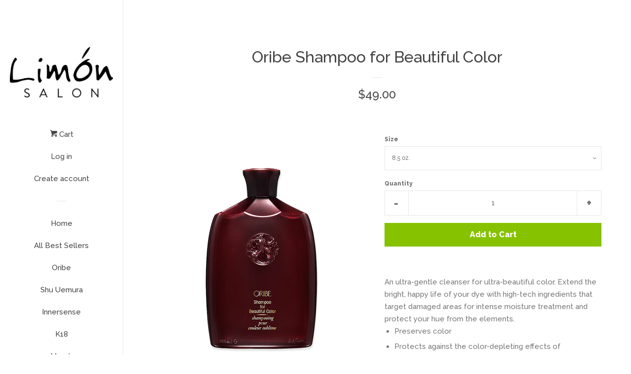

--- FILE ---
content_type: text/html; charset=utf-8
request_url: https://limonsalonshop.com/products/shampoo-for-beautiful-color
body_size: 16010
content:
<!doctype html>
<!--[if lt IE 7]><html class="no-js lt-ie9 lt-ie8 lt-ie7" lang="en"> <![endif]-->
<!--[if IE 7]><html class="no-js lt-ie9 lt-ie8" lang="en"> <![endif]-->
<!--[if IE 8]><html class="no-js lt-ie9" lang="en"> <![endif]-->
<!--[if IE 9 ]><html class="ie9 no-js"> <![endif]-->
<!--[if (gt IE 9)|!(IE)]><!--> <html class="no-js"> <!--<![endif]-->
<head>
<meta name="google-site-verification" content="tnUdTvA1R_NJMCcNOdgdxB0X_lE9ac6uL-y8gT2mf8o" />
  <!-- Basic page needs ================================================== -->
  <meta charset="utf-8">
  <meta http-equiv="X-UA-Compatible" content="IE=edge,chrome=1">

  

  <!-- Title and description ================================================== -->
  <title>
  Oribe Shampoo for Beautiful Color &ndash; Limón Salon 
  </title>

  
  <meta name="description" content="An ultra-gentle cleanser for ultra-beautiful color. Extend the bright, happy life of your dye with high-tech ingredients that target damaged areas for intense moisture treatment and protect your hue from the elements. Preserves color Protects against the color-depleting effects of environmental pollutants and the sun G">
  

  <!-- Social meta ================================================== -->
  
<meta property="og:site_name" content="Limón Salon ">

  <!-- Product  -->
  <meta property="og:type" content="product">
  <meta property="og:title" content="Oribe Shampoo for Beautiful Color">
  <meta property="og:description" content="An ultra-gentle cleanser for ultra-beautiful color. Extend the bright, happy life of your dye with high-tech ingredients that target damaged areas for intense moisture treatment and protect your hue from the elements.

Preserves color
Protects against the color-depleting effects of environmental pollutants and the sun
Gentle cleanser
Fortifies over-processed and chemically-treated hair





">
  
    <meta property="og:image" content="http://limonsalonshop.com/cdn/shop/products/shampoo_for_beat_color_3_copy_grande.png?v=1586395903">
    <meta property="og:image:secure_url" content="https://limonsalonshop.com/cdn/shop/products/shampoo_for_beat_color_3_copy_grande.png?v=1586395903">
  
    <meta property="og:image" content="http://limonsalonshop.com/cdn/shop/products/0055_beautiful-color-shampoo-liter_1_grande.png?v=1586395918">
    <meta property="og:image:secure_url" content="https://limonsalonshop.com/cdn/shop/products/0055_beautiful-color-shampoo-liter_1_grande.png?v=1586395918">
  
  <meta property="og:price:amount" content="49.00">
  <meta property="og:price:currency" content="USD">



  <meta property="og:url" content="https://limonsalonshop.com/products/shampoo-for-beautiful-color">






  <meta name="twitter:card" content="summary">



  <meta name="twitter:title" content="Oribe Shampoo for Beautiful Color">
  <meta name="twitter:description" content="An ultra-gentle cleanser for ultra-beautiful color. Extend the bright, happy life of your dye with high-tech ingredients that target damaged areas for intense moisture treatment and protect your hue f">



  <!-- Helpers ================================================== -->
  <link rel="canonical" href="https://limonsalonshop.com/products/shampoo-for-beautiful-color">
  <meta name="viewport" content="width=device-width, initial-scale=1, shrink-to-fit=no">

  
    <!-- Ajaxify Cart Plugin ================================================== -->
    <link href="//limonsalonshop.com/cdn/shop/t/2/assets/ajaxify.scss.css?v=119940873034851235861486863139" rel="stylesheet" type="text/css" media="all" />
  

  <!-- CSS ================================================== -->
  <link href="//limonsalonshop.com/cdn/shop/t/2/assets/timber.scss.css?v=84540788305425144441699652596" rel="stylesheet" type="text/css" media="all" />
  
  
  
  <link href="//fonts.googleapis.com/css?family=Raleway:500,800" rel="stylesheet" type="text/css" media="all" />


  




  <script>
    window.theme = window.theme || {};

    var theme = {
      cartType: 'drawer',
      moneyFormat: "${{amount}}",
      currentTemplate: 'product',
      variables: {
        mediaQuerySmall: 'screen and (max-width: 480px)',
        bpSmall: false
      }
    }
  </script>

  <!-- Header hook for plugins ================================================== -->
  <script>window.performance && window.performance.mark && window.performance.mark('shopify.content_for_header.start');</script><meta name="google-site-verification" content="tnUdTvA1R_NJMCcNOdgdxB0X_lE9ac6uL-y8gT2mf8o">
<meta name="facebook-domain-verification" content="ni7di83zg1eilvoh4j8tu3xzz0g8lq">
<meta id="shopify-digital-wallet" name="shopify-digital-wallet" content="/17759233/digital_wallets/dialog">
<meta name="shopify-checkout-api-token" content="a7b236e94e0879c9bad99d9c7e2176a2">
<link rel="alternate" type="application/json+oembed" href="https://limonsalonshop.com/products/shampoo-for-beautiful-color.oembed">
<script async="async" src="/checkouts/internal/preloads.js?locale=en-US"></script>
<link rel="preconnect" href="https://shop.app" crossorigin="anonymous">
<script async="async" src="https://shop.app/checkouts/internal/preloads.js?locale=en-US&shop_id=17759233" crossorigin="anonymous"></script>
<script id="apple-pay-shop-capabilities" type="application/json">{"shopId":17759233,"countryCode":"US","currencyCode":"USD","merchantCapabilities":["supports3DS"],"merchantId":"gid:\/\/shopify\/Shop\/17759233","merchantName":"Limón Salon ","requiredBillingContactFields":["postalAddress","email"],"requiredShippingContactFields":["postalAddress","email"],"shippingType":"shipping","supportedNetworks":["visa","masterCard","amex","discover","elo","jcb"],"total":{"type":"pending","label":"Limón Salon ","amount":"1.00"},"shopifyPaymentsEnabled":true,"supportsSubscriptions":true}</script>
<script id="shopify-features" type="application/json">{"accessToken":"a7b236e94e0879c9bad99d9c7e2176a2","betas":["rich-media-storefront-analytics"],"domain":"limonsalonshop.com","predictiveSearch":true,"shopId":17759233,"locale":"en"}</script>
<script>var Shopify = Shopify || {};
Shopify.shop = "limon-salon.myshopify.com";
Shopify.locale = "en";
Shopify.currency = {"active":"USD","rate":"1.0"};
Shopify.country = "US";
Shopify.theme = {"name":"pop","id":177158024,"schema_name":"Pop","schema_version":"3.0.2","theme_store_id":719,"role":"main"};
Shopify.theme.handle = "null";
Shopify.theme.style = {"id":null,"handle":null};
Shopify.cdnHost = "limonsalonshop.com/cdn";
Shopify.routes = Shopify.routes || {};
Shopify.routes.root = "/";</script>
<script type="module">!function(o){(o.Shopify=o.Shopify||{}).modules=!0}(window);</script>
<script>!function(o){function n(){var o=[];function n(){o.push(Array.prototype.slice.apply(arguments))}return n.q=o,n}var t=o.Shopify=o.Shopify||{};t.loadFeatures=n(),t.autoloadFeatures=n()}(window);</script>
<script>
  window.ShopifyPay = window.ShopifyPay || {};
  window.ShopifyPay.apiHost = "shop.app\/pay";
  window.ShopifyPay.redirectState = null;
</script>
<script id="shop-js-analytics" type="application/json">{"pageType":"product"}</script>
<script defer="defer" async type="module" src="//limonsalonshop.com/cdn/shopifycloud/shop-js/modules/v2/client.init-shop-cart-sync_BT-GjEfc.en.esm.js"></script>
<script defer="defer" async type="module" src="//limonsalonshop.com/cdn/shopifycloud/shop-js/modules/v2/chunk.common_D58fp_Oc.esm.js"></script>
<script defer="defer" async type="module" src="//limonsalonshop.com/cdn/shopifycloud/shop-js/modules/v2/chunk.modal_xMitdFEc.esm.js"></script>
<script type="module">
  await import("//limonsalonshop.com/cdn/shopifycloud/shop-js/modules/v2/client.init-shop-cart-sync_BT-GjEfc.en.esm.js");
await import("//limonsalonshop.com/cdn/shopifycloud/shop-js/modules/v2/chunk.common_D58fp_Oc.esm.js");
await import("//limonsalonshop.com/cdn/shopifycloud/shop-js/modules/v2/chunk.modal_xMitdFEc.esm.js");

  window.Shopify.SignInWithShop?.initShopCartSync?.({"fedCMEnabled":true,"windoidEnabled":true});

</script>
<script>
  window.Shopify = window.Shopify || {};
  if (!window.Shopify.featureAssets) window.Shopify.featureAssets = {};
  window.Shopify.featureAssets['shop-js'] = {"shop-cart-sync":["modules/v2/client.shop-cart-sync_DZOKe7Ll.en.esm.js","modules/v2/chunk.common_D58fp_Oc.esm.js","modules/v2/chunk.modal_xMitdFEc.esm.js"],"init-fed-cm":["modules/v2/client.init-fed-cm_B6oLuCjv.en.esm.js","modules/v2/chunk.common_D58fp_Oc.esm.js","modules/v2/chunk.modal_xMitdFEc.esm.js"],"shop-cash-offers":["modules/v2/client.shop-cash-offers_D2sdYoxE.en.esm.js","modules/v2/chunk.common_D58fp_Oc.esm.js","modules/v2/chunk.modal_xMitdFEc.esm.js"],"shop-login-button":["modules/v2/client.shop-login-button_QeVjl5Y3.en.esm.js","modules/v2/chunk.common_D58fp_Oc.esm.js","modules/v2/chunk.modal_xMitdFEc.esm.js"],"pay-button":["modules/v2/client.pay-button_DXTOsIq6.en.esm.js","modules/v2/chunk.common_D58fp_Oc.esm.js","modules/v2/chunk.modal_xMitdFEc.esm.js"],"shop-button":["modules/v2/client.shop-button_DQZHx9pm.en.esm.js","modules/v2/chunk.common_D58fp_Oc.esm.js","modules/v2/chunk.modal_xMitdFEc.esm.js"],"avatar":["modules/v2/client.avatar_BTnouDA3.en.esm.js"],"init-windoid":["modules/v2/client.init-windoid_CR1B-cfM.en.esm.js","modules/v2/chunk.common_D58fp_Oc.esm.js","modules/v2/chunk.modal_xMitdFEc.esm.js"],"init-shop-for-new-customer-accounts":["modules/v2/client.init-shop-for-new-customer-accounts_C_vY_xzh.en.esm.js","modules/v2/client.shop-login-button_QeVjl5Y3.en.esm.js","modules/v2/chunk.common_D58fp_Oc.esm.js","modules/v2/chunk.modal_xMitdFEc.esm.js"],"init-shop-email-lookup-coordinator":["modules/v2/client.init-shop-email-lookup-coordinator_BI7n9ZSv.en.esm.js","modules/v2/chunk.common_D58fp_Oc.esm.js","modules/v2/chunk.modal_xMitdFEc.esm.js"],"init-shop-cart-sync":["modules/v2/client.init-shop-cart-sync_BT-GjEfc.en.esm.js","modules/v2/chunk.common_D58fp_Oc.esm.js","modules/v2/chunk.modal_xMitdFEc.esm.js"],"shop-toast-manager":["modules/v2/client.shop-toast-manager_DiYdP3xc.en.esm.js","modules/v2/chunk.common_D58fp_Oc.esm.js","modules/v2/chunk.modal_xMitdFEc.esm.js"],"init-customer-accounts":["modules/v2/client.init-customer-accounts_D9ZNqS-Q.en.esm.js","modules/v2/client.shop-login-button_QeVjl5Y3.en.esm.js","modules/v2/chunk.common_D58fp_Oc.esm.js","modules/v2/chunk.modal_xMitdFEc.esm.js"],"init-customer-accounts-sign-up":["modules/v2/client.init-customer-accounts-sign-up_iGw4briv.en.esm.js","modules/v2/client.shop-login-button_QeVjl5Y3.en.esm.js","modules/v2/chunk.common_D58fp_Oc.esm.js","modules/v2/chunk.modal_xMitdFEc.esm.js"],"shop-follow-button":["modules/v2/client.shop-follow-button_CqMgW2wH.en.esm.js","modules/v2/chunk.common_D58fp_Oc.esm.js","modules/v2/chunk.modal_xMitdFEc.esm.js"],"checkout-modal":["modules/v2/client.checkout-modal_xHeaAweL.en.esm.js","modules/v2/chunk.common_D58fp_Oc.esm.js","modules/v2/chunk.modal_xMitdFEc.esm.js"],"shop-login":["modules/v2/client.shop-login_D91U-Q7h.en.esm.js","modules/v2/chunk.common_D58fp_Oc.esm.js","modules/v2/chunk.modal_xMitdFEc.esm.js"],"lead-capture":["modules/v2/client.lead-capture_BJmE1dJe.en.esm.js","modules/v2/chunk.common_D58fp_Oc.esm.js","modules/v2/chunk.modal_xMitdFEc.esm.js"],"payment-terms":["modules/v2/client.payment-terms_Ci9AEqFq.en.esm.js","modules/v2/chunk.common_D58fp_Oc.esm.js","modules/v2/chunk.modal_xMitdFEc.esm.js"]};
</script>
<script>(function() {
  var isLoaded = false;
  function asyncLoad() {
    if (isLoaded) return;
    isLoaded = true;
    var urls = ["https:\/\/chimpstatic.com\/mcjs-connected\/js\/users\/cb3342e962bfd29a771425655\/e500525a18dfec86f9dcf0515.js?shop=limon-salon.myshopify.com"];
    for (var i = 0; i < urls.length; i++) {
      var s = document.createElement('script');
      s.type = 'text/javascript';
      s.async = true;
      s.src = urls[i];
      var x = document.getElementsByTagName('script')[0];
      x.parentNode.insertBefore(s, x);
    }
  };
  if(window.attachEvent) {
    window.attachEvent('onload', asyncLoad);
  } else {
    window.addEventListener('load', asyncLoad, false);
  }
})();</script>
<script id="__st">var __st={"a":17759233,"offset":-28800,"reqid":"afffacec-2473-422b-9c65-82c2f592152d-1769080717","pageurl":"limonsalonshop.com\/products\/shampoo-for-beautiful-color","u":"145d83a19165","p":"product","rtyp":"product","rid":8682776136};</script>
<script>window.ShopifyPaypalV4VisibilityTracking = true;</script>
<script id="captcha-bootstrap">!function(){'use strict';const t='contact',e='account',n='new_comment',o=[[t,t],['blogs',n],['comments',n],[t,'customer']],c=[[e,'customer_login'],[e,'guest_login'],[e,'recover_customer_password'],[e,'create_customer']],r=t=>t.map((([t,e])=>`form[action*='/${t}']:not([data-nocaptcha='true']) input[name='form_type'][value='${e}']`)).join(','),a=t=>()=>t?[...document.querySelectorAll(t)].map((t=>t.form)):[];function s(){const t=[...o],e=r(t);return a(e)}const i='password',u='form_key',d=['recaptcha-v3-token','g-recaptcha-response','h-captcha-response',i],f=()=>{try{return window.sessionStorage}catch{return}},m='__shopify_v',_=t=>t.elements[u];function p(t,e,n=!1){try{const o=window.sessionStorage,c=JSON.parse(o.getItem(e)),{data:r}=function(t){const{data:e,action:n}=t;return t[m]||n?{data:e,action:n}:{data:t,action:n}}(c);for(const[e,n]of Object.entries(r))t.elements[e]&&(t.elements[e].value=n);n&&o.removeItem(e)}catch(o){console.error('form repopulation failed',{error:o})}}const l='form_type',E='cptcha';function T(t){t.dataset[E]=!0}const w=window,h=w.document,L='Shopify',v='ce_forms',y='captcha';let A=!1;((t,e)=>{const n=(g='f06e6c50-85a8-45c8-87d0-21a2b65856fe',I='https://cdn.shopify.com/shopifycloud/storefront-forms-hcaptcha/ce_storefront_forms_captcha_hcaptcha.v1.5.2.iife.js',D={infoText:'Protected by hCaptcha',privacyText:'Privacy',termsText:'Terms'},(t,e,n)=>{const o=w[L][v],c=o.bindForm;if(c)return c(t,g,e,D).then(n);var r;o.q.push([[t,g,e,D],n]),r=I,A||(h.body.append(Object.assign(h.createElement('script'),{id:'captcha-provider',async:!0,src:r})),A=!0)});var g,I,D;w[L]=w[L]||{},w[L][v]=w[L][v]||{},w[L][v].q=[],w[L][y]=w[L][y]||{},w[L][y].protect=function(t,e){n(t,void 0,e),T(t)},Object.freeze(w[L][y]),function(t,e,n,w,h,L){const[v,y,A,g]=function(t,e,n){const i=e?o:[],u=t?c:[],d=[...i,...u],f=r(d),m=r(i),_=r(d.filter((([t,e])=>n.includes(e))));return[a(f),a(m),a(_),s()]}(w,h,L),I=t=>{const e=t.target;return e instanceof HTMLFormElement?e:e&&e.form},D=t=>v().includes(t);t.addEventListener('submit',(t=>{const e=I(t);if(!e)return;const n=D(e)&&!e.dataset.hcaptchaBound&&!e.dataset.recaptchaBound,o=_(e),c=g().includes(e)&&(!o||!o.value);(n||c)&&t.preventDefault(),c&&!n&&(function(t){try{if(!f())return;!function(t){const e=f();if(!e)return;const n=_(t);if(!n)return;const o=n.value;o&&e.removeItem(o)}(t);const e=Array.from(Array(32),(()=>Math.random().toString(36)[2])).join('');!function(t,e){_(t)||t.append(Object.assign(document.createElement('input'),{type:'hidden',name:u})),t.elements[u].value=e}(t,e),function(t,e){const n=f();if(!n)return;const o=[...t.querySelectorAll(`input[type='${i}']`)].map((({name:t})=>t)),c=[...d,...o],r={};for(const[a,s]of new FormData(t).entries())c.includes(a)||(r[a]=s);n.setItem(e,JSON.stringify({[m]:1,action:t.action,data:r}))}(t,e)}catch(e){console.error('failed to persist form',e)}}(e),e.submit())}));const S=(t,e)=>{t&&!t.dataset[E]&&(n(t,e.some((e=>e===t))),T(t))};for(const o of['focusin','change'])t.addEventListener(o,(t=>{const e=I(t);D(e)&&S(e,y())}));const B=e.get('form_key'),M=e.get(l),P=B&&M;t.addEventListener('DOMContentLoaded',(()=>{const t=y();if(P)for(const e of t)e.elements[l].value===M&&p(e,B);[...new Set([...A(),...v().filter((t=>'true'===t.dataset.shopifyCaptcha))])].forEach((e=>S(e,t)))}))}(h,new URLSearchParams(w.location.search),n,t,e,['guest_login'])})(!0,!0)}();</script>
<script integrity="sha256-4kQ18oKyAcykRKYeNunJcIwy7WH5gtpwJnB7kiuLZ1E=" data-source-attribution="shopify.loadfeatures" defer="defer" src="//limonsalonshop.com/cdn/shopifycloud/storefront/assets/storefront/load_feature-a0a9edcb.js" crossorigin="anonymous"></script>
<script crossorigin="anonymous" defer="defer" src="//limonsalonshop.com/cdn/shopifycloud/storefront/assets/shopify_pay/storefront-65b4c6d7.js?v=20250812"></script>
<script data-source-attribution="shopify.dynamic_checkout.dynamic.init">var Shopify=Shopify||{};Shopify.PaymentButton=Shopify.PaymentButton||{isStorefrontPortableWallets:!0,init:function(){window.Shopify.PaymentButton.init=function(){};var t=document.createElement("script");t.src="https://limonsalonshop.com/cdn/shopifycloud/portable-wallets/latest/portable-wallets.en.js",t.type="module",document.head.appendChild(t)}};
</script>
<script data-source-attribution="shopify.dynamic_checkout.buyer_consent">
  function portableWalletsHideBuyerConsent(e){var t=document.getElementById("shopify-buyer-consent"),n=document.getElementById("shopify-subscription-policy-button");t&&n&&(t.classList.add("hidden"),t.setAttribute("aria-hidden","true"),n.removeEventListener("click",e))}function portableWalletsShowBuyerConsent(e){var t=document.getElementById("shopify-buyer-consent"),n=document.getElementById("shopify-subscription-policy-button");t&&n&&(t.classList.remove("hidden"),t.removeAttribute("aria-hidden"),n.addEventListener("click",e))}window.Shopify?.PaymentButton&&(window.Shopify.PaymentButton.hideBuyerConsent=portableWalletsHideBuyerConsent,window.Shopify.PaymentButton.showBuyerConsent=portableWalletsShowBuyerConsent);
</script>
<script data-source-attribution="shopify.dynamic_checkout.cart.bootstrap">document.addEventListener("DOMContentLoaded",(function(){function t(){return document.querySelector("shopify-accelerated-checkout-cart, shopify-accelerated-checkout")}if(t())Shopify.PaymentButton.init();else{new MutationObserver((function(e,n){t()&&(Shopify.PaymentButton.init(),n.disconnect())})).observe(document.body,{childList:!0,subtree:!0})}}));
</script>
<link id="shopify-accelerated-checkout-styles" rel="stylesheet" media="screen" href="https://limonsalonshop.com/cdn/shopifycloud/portable-wallets/latest/accelerated-checkout-backwards-compat.css" crossorigin="anonymous">
<style id="shopify-accelerated-checkout-cart">
        #shopify-buyer-consent {
  margin-top: 1em;
  display: inline-block;
  width: 100%;
}

#shopify-buyer-consent.hidden {
  display: none;
}

#shopify-subscription-policy-button {
  background: none;
  border: none;
  padding: 0;
  text-decoration: underline;
  font-size: inherit;
  cursor: pointer;
}

#shopify-subscription-policy-button::before {
  box-shadow: none;
}

      </style>

<script>window.performance && window.performance.mark && window.performance.mark('shopify.content_for_header.end');</script>

  

<!--[if lt IE 9]>
<script src="//cdnjs.cloudflare.com/ajax/libs/html5shiv/3.7.2/html5shiv.min.js" type="text/javascript"></script>
<script src="//limonsalonshop.com/cdn/shop/t/2/assets/respond.min.js?v=52248677837542619231486863138" type="text/javascript"></script>
<link href="//limonsalonshop.com/cdn/shop/t/2/assets/respond-proxy.html" id="respond-proxy" rel="respond-proxy" />
<link href="//limonsalonshop.com/search?q=ab4bb4b72abda403dc17a15c0dd77dfb" id="respond-redirect" rel="respond-redirect" />
<script src="//limonsalonshop.com/search?q=ab4bb4b72abda403dc17a15c0dd77dfb" type="text/javascript"></script>
<![endif]-->


  <!--[if (gt IE 9)|!(IE)]><!--><script src="//limonsalonshop.com/cdn/shop/t/2/assets/theme.js?v=181557034626374972821486863140" defer="defer"></script><!--<![endif]-->
  <!--[if lte IE 9]><script src="//limonsalonshop.com/cdn/shop/t/2/assets/theme.js?v=181557034626374972821486863140"></script><![endif]-->

  
  

  
  <script src="//ajax.googleapis.com/ajax/libs/jquery/2.2.3/jquery.min.js" type="text/javascript"></script>
  <script src="//limonsalonshop.com/cdn/shop/t/2/assets/modernizr.min.js?v=520786850485634651486863138" type="text/javascript"></script>

<link href="https://monorail-edge.shopifysvc.com" rel="dns-prefetch">
<script>(function(){if ("sendBeacon" in navigator && "performance" in window) {try {var session_token_from_headers = performance.getEntriesByType('navigation')[0].serverTiming.find(x => x.name == '_s').description;} catch {var session_token_from_headers = undefined;}var session_cookie_matches = document.cookie.match(/_shopify_s=([^;]*)/);var session_token_from_cookie = session_cookie_matches && session_cookie_matches.length === 2 ? session_cookie_matches[1] : "";var session_token = session_token_from_headers || session_token_from_cookie || "";function handle_abandonment_event(e) {var entries = performance.getEntries().filter(function(entry) {return /monorail-edge.shopifysvc.com/.test(entry.name);});if (!window.abandonment_tracked && entries.length === 0) {window.abandonment_tracked = true;var currentMs = Date.now();var navigation_start = performance.timing.navigationStart;var payload = {shop_id: 17759233,url: window.location.href,navigation_start,duration: currentMs - navigation_start,session_token,page_type: "product"};window.navigator.sendBeacon("https://monorail-edge.shopifysvc.com/v1/produce", JSON.stringify({schema_id: "online_store_buyer_site_abandonment/1.1",payload: payload,metadata: {event_created_at_ms: currentMs,event_sent_at_ms: currentMs}}));}}window.addEventListener('pagehide', handle_abandonment_event);}}());</script>
<script id="web-pixels-manager-setup">(function e(e,d,r,n,o){if(void 0===o&&(o={}),!Boolean(null===(a=null===(i=window.Shopify)||void 0===i?void 0:i.analytics)||void 0===a?void 0:a.replayQueue)){var i,a;window.Shopify=window.Shopify||{};var t=window.Shopify;t.analytics=t.analytics||{};var s=t.analytics;s.replayQueue=[],s.publish=function(e,d,r){return s.replayQueue.push([e,d,r]),!0};try{self.performance.mark("wpm:start")}catch(e){}var l=function(){var e={modern:/Edge?\/(1{2}[4-9]|1[2-9]\d|[2-9]\d{2}|\d{4,})\.\d+(\.\d+|)|Firefox\/(1{2}[4-9]|1[2-9]\d|[2-9]\d{2}|\d{4,})\.\d+(\.\d+|)|Chrom(ium|e)\/(9{2}|\d{3,})\.\d+(\.\d+|)|(Maci|X1{2}).+ Version\/(15\.\d+|(1[6-9]|[2-9]\d|\d{3,})\.\d+)([,.]\d+|)( \(\w+\)|)( Mobile\/\w+|) Safari\/|Chrome.+OPR\/(9{2}|\d{3,})\.\d+\.\d+|(CPU[ +]OS|iPhone[ +]OS|CPU[ +]iPhone|CPU IPhone OS|CPU iPad OS)[ +]+(15[._]\d+|(1[6-9]|[2-9]\d|\d{3,})[._]\d+)([._]\d+|)|Android:?[ /-](13[3-9]|1[4-9]\d|[2-9]\d{2}|\d{4,})(\.\d+|)(\.\d+|)|Android.+Firefox\/(13[5-9]|1[4-9]\d|[2-9]\d{2}|\d{4,})\.\d+(\.\d+|)|Android.+Chrom(ium|e)\/(13[3-9]|1[4-9]\d|[2-9]\d{2}|\d{4,})\.\d+(\.\d+|)|SamsungBrowser\/([2-9]\d|\d{3,})\.\d+/,legacy:/Edge?\/(1[6-9]|[2-9]\d|\d{3,})\.\d+(\.\d+|)|Firefox\/(5[4-9]|[6-9]\d|\d{3,})\.\d+(\.\d+|)|Chrom(ium|e)\/(5[1-9]|[6-9]\d|\d{3,})\.\d+(\.\d+|)([\d.]+$|.*Safari\/(?![\d.]+ Edge\/[\d.]+$))|(Maci|X1{2}).+ Version\/(10\.\d+|(1[1-9]|[2-9]\d|\d{3,})\.\d+)([,.]\d+|)( \(\w+\)|)( Mobile\/\w+|) Safari\/|Chrome.+OPR\/(3[89]|[4-9]\d|\d{3,})\.\d+\.\d+|(CPU[ +]OS|iPhone[ +]OS|CPU[ +]iPhone|CPU IPhone OS|CPU iPad OS)[ +]+(10[._]\d+|(1[1-9]|[2-9]\d|\d{3,})[._]\d+)([._]\d+|)|Android:?[ /-](13[3-9]|1[4-9]\d|[2-9]\d{2}|\d{4,})(\.\d+|)(\.\d+|)|Mobile Safari.+OPR\/([89]\d|\d{3,})\.\d+\.\d+|Android.+Firefox\/(13[5-9]|1[4-9]\d|[2-9]\d{2}|\d{4,})\.\d+(\.\d+|)|Android.+Chrom(ium|e)\/(13[3-9]|1[4-9]\d|[2-9]\d{2}|\d{4,})\.\d+(\.\d+|)|Android.+(UC? ?Browser|UCWEB|U3)[ /]?(15\.([5-9]|\d{2,})|(1[6-9]|[2-9]\d|\d{3,})\.\d+)\.\d+|SamsungBrowser\/(5\.\d+|([6-9]|\d{2,})\.\d+)|Android.+MQ{2}Browser\/(14(\.(9|\d{2,})|)|(1[5-9]|[2-9]\d|\d{3,})(\.\d+|))(\.\d+|)|K[Aa][Ii]OS\/(3\.\d+|([4-9]|\d{2,})\.\d+)(\.\d+|)/},d=e.modern,r=e.legacy,n=navigator.userAgent;return n.match(d)?"modern":n.match(r)?"legacy":"unknown"}(),u="modern"===l?"modern":"legacy",c=(null!=n?n:{modern:"",legacy:""})[u],f=function(e){return[e.baseUrl,"/wpm","/b",e.hashVersion,"modern"===e.buildTarget?"m":"l",".js"].join("")}({baseUrl:d,hashVersion:r,buildTarget:u}),m=function(e){var d=e.version,r=e.bundleTarget,n=e.surface,o=e.pageUrl,i=e.monorailEndpoint;return{emit:function(e){var a=e.status,t=e.errorMsg,s=(new Date).getTime(),l=JSON.stringify({metadata:{event_sent_at_ms:s},events:[{schema_id:"web_pixels_manager_load/3.1",payload:{version:d,bundle_target:r,page_url:o,status:a,surface:n,error_msg:t},metadata:{event_created_at_ms:s}}]});if(!i)return console&&console.warn&&console.warn("[Web Pixels Manager] No Monorail endpoint provided, skipping logging."),!1;try{return self.navigator.sendBeacon.bind(self.navigator)(i,l)}catch(e){}var u=new XMLHttpRequest;try{return u.open("POST",i,!0),u.setRequestHeader("Content-Type","text/plain"),u.send(l),!0}catch(e){return console&&console.warn&&console.warn("[Web Pixels Manager] Got an unhandled error while logging to Monorail."),!1}}}}({version:r,bundleTarget:l,surface:e.surface,pageUrl:self.location.href,monorailEndpoint:e.monorailEndpoint});try{o.browserTarget=l,function(e){var d=e.src,r=e.async,n=void 0===r||r,o=e.onload,i=e.onerror,a=e.sri,t=e.scriptDataAttributes,s=void 0===t?{}:t,l=document.createElement("script"),u=document.querySelector("head"),c=document.querySelector("body");if(l.async=n,l.src=d,a&&(l.integrity=a,l.crossOrigin="anonymous"),s)for(var f in s)if(Object.prototype.hasOwnProperty.call(s,f))try{l.dataset[f]=s[f]}catch(e){}if(o&&l.addEventListener("load",o),i&&l.addEventListener("error",i),u)u.appendChild(l);else{if(!c)throw new Error("Did not find a head or body element to append the script");c.appendChild(l)}}({src:f,async:!0,onload:function(){if(!function(){var e,d;return Boolean(null===(d=null===(e=window.Shopify)||void 0===e?void 0:e.analytics)||void 0===d?void 0:d.initialized)}()){var d=window.webPixelsManager.init(e)||void 0;if(d){var r=window.Shopify.analytics;r.replayQueue.forEach((function(e){var r=e[0],n=e[1],o=e[2];d.publishCustomEvent(r,n,o)})),r.replayQueue=[],r.publish=d.publishCustomEvent,r.visitor=d.visitor,r.initialized=!0}}},onerror:function(){return m.emit({status:"failed",errorMsg:"".concat(f," has failed to load")})},sri:function(e){var d=/^sha384-[A-Za-z0-9+/=]+$/;return"string"==typeof e&&d.test(e)}(c)?c:"",scriptDataAttributes:o}),m.emit({status:"loading"})}catch(e){m.emit({status:"failed",errorMsg:(null==e?void 0:e.message)||"Unknown error"})}}})({shopId: 17759233,storefrontBaseUrl: "https://limonsalonshop.com",extensionsBaseUrl: "https://extensions.shopifycdn.com/cdn/shopifycloud/web-pixels-manager",monorailEndpoint: "https://monorail-edge.shopifysvc.com/unstable/produce_batch",surface: "storefront-renderer",enabledBetaFlags: ["2dca8a86"],webPixelsConfigList: [{"id":"467337305","configuration":"{\"config\":\"{\\\"pixel_id\\\":\\\"GT-NGMKRZP\\\",\\\"target_country\\\":\\\"US\\\",\\\"gtag_events\\\":[{\\\"type\\\":\\\"purchase\\\",\\\"action_label\\\":\\\"MC-0H1PP1J0Y7\\\"},{\\\"type\\\":\\\"page_view\\\",\\\"action_label\\\":\\\"MC-0H1PP1J0Y7\\\"},{\\\"type\\\":\\\"view_item\\\",\\\"action_label\\\":\\\"MC-0H1PP1J0Y7\\\"}],\\\"enable_monitoring_mode\\\":false}\"}","eventPayloadVersion":"v1","runtimeContext":"OPEN","scriptVersion":"b2a88bafab3e21179ed38636efcd8a93","type":"APP","apiClientId":1780363,"privacyPurposes":[],"dataSharingAdjustments":{"protectedCustomerApprovalScopes":["read_customer_address","read_customer_email","read_customer_name","read_customer_personal_data","read_customer_phone"]}},{"id":"112263257","configuration":"{\"pixel_id\":\"224546539137857\",\"pixel_type\":\"facebook_pixel\",\"metaapp_system_user_token\":\"-\"}","eventPayloadVersion":"v1","runtimeContext":"OPEN","scriptVersion":"ca16bc87fe92b6042fbaa3acc2fbdaa6","type":"APP","apiClientId":2329312,"privacyPurposes":["ANALYTICS","MARKETING","SALE_OF_DATA"],"dataSharingAdjustments":{"protectedCustomerApprovalScopes":["read_customer_address","read_customer_email","read_customer_name","read_customer_personal_data","read_customer_phone"]}},{"id":"67993689","eventPayloadVersion":"v1","runtimeContext":"LAX","scriptVersion":"1","type":"CUSTOM","privacyPurposes":["MARKETING"],"name":"Meta pixel (migrated)"},{"id":"94371929","eventPayloadVersion":"v1","runtimeContext":"LAX","scriptVersion":"1","type":"CUSTOM","privacyPurposes":["ANALYTICS"],"name":"Google Analytics tag (migrated)"},{"id":"shopify-app-pixel","configuration":"{}","eventPayloadVersion":"v1","runtimeContext":"STRICT","scriptVersion":"0450","apiClientId":"shopify-pixel","type":"APP","privacyPurposes":["ANALYTICS","MARKETING"]},{"id":"shopify-custom-pixel","eventPayloadVersion":"v1","runtimeContext":"LAX","scriptVersion":"0450","apiClientId":"shopify-pixel","type":"CUSTOM","privacyPurposes":["ANALYTICS","MARKETING"]}],isMerchantRequest: false,initData: {"shop":{"name":"Limón Salon ","paymentSettings":{"currencyCode":"USD"},"myshopifyDomain":"limon-salon.myshopify.com","countryCode":"US","storefrontUrl":"https:\/\/limonsalonshop.com"},"customer":null,"cart":null,"checkout":null,"productVariants":[{"price":{"amount":49.0,"currencyCode":"USD"},"product":{"title":"Oribe Shampoo for Beautiful Color","vendor":"Oribe Hair Care","id":"8682776136","untranslatedTitle":"Oribe Shampoo for Beautiful Color","url":"\/products\/shampoo-for-beautiful-color","type":"Shampoo"},"id":"31598973878361","image":{"src":"\/\/limonsalonshop.com\/cdn\/shop\/products\/shampoo_for_beat_color_3_copy.png?v=1586395903"},"sku":"","title":"8.5 oz.","untranslatedTitle":"8.5 oz."},{"price":{"amount":157.0,"currencyCode":"USD"},"product":{"title":"Oribe Shampoo for Beautiful Color","vendor":"Oribe Hair Care","id":"8682776136","untranslatedTitle":"Oribe Shampoo for Beautiful Color","url":"\/products\/shampoo-for-beautiful-color","type":"Shampoo"},"id":"31598973911129","image":{"src":"\/\/limonsalonshop.com\/cdn\/shop\/products\/0055_beautiful-color-shampoo-liter_1.png?v=1586395918"},"sku":"","title":"1 Liter","untranslatedTitle":"1 Liter"}],"purchasingCompany":null},},"https://limonsalonshop.com/cdn","fcfee988w5aeb613cpc8e4bc33m6693e112",{"modern":"","legacy":""},{"shopId":"17759233","storefrontBaseUrl":"https:\/\/limonsalonshop.com","extensionBaseUrl":"https:\/\/extensions.shopifycdn.com\/cdn\/shopifycloud\/web-pixels-manager","surface":"storefront-renderer","enabledBetaFlags":"[\"2dca8a86\"]","isMerchantRequest":"false","hashVersion":"fcfee988w5aeb613cpc8e4bc33m6693e112","publish":"custom","events":"[[\"page_viewed\",{}],[\"product_viewed\",{\"productVariant\":{\"price\":{\"amount\":49.0,\"currencyCode\":\"USD\"},\"product\":{\"title\":\"Oribe Shampoo for Beautiful Color\",\"vendor\":\"Oribe Hair Care\",\"id\":\"8682776136\",\"untranslatedTitle\":\"Oribe Shampoo for Beautiful Color\",\"url\":\"\/products\/shampoo-for-beautiful-color\",\"type\":\"Shampoo\"},\"id\":\"31598973878361\",\"image\":{\"src\":\"\/\/limonsalonshop.com\/cdn\/shop\/products\/shampoo_for_beat_color_3_copy.png?v=1586395903\"},\"sku\":\"\",\"title\":\"8.5 oz.\",\"untranslatedTitle\":\"8.5 oz.\"}}]]"});</script><script>
  window.ShopifyAnalytics = window.ShopifyAnalytics || {};
  window.ShopifyAnalytics.meta = window.ShopifyAnalytics.meta || {};
  window.ShopifyAnalytics.meta.currency = 'USD';
  var meta = {"product":{"id":8682776136,"gid":"gid:\/\/shopify\/Product\/8682776136","vendor":"Oribe Hair Care","type":"Shampoo","handle":"shampoo-for-beautiful-color","variants":[{"id":31598973878361,"price":4900,"name":"Oribe Shampoo for Beautiful Color - 8.5 oz.","public_title":"8.5 oz.","sku":""},{"id":31598973911129,"price":15700,"name":"Oribe Shampoo for Beautiful Color - 1 Liter","public_title":"1 Liter","sku":""}],"remote":false},"page":{"pageType":"product","resourceType":"product","resourceId":8682776136,"requestId":"afffacec-2473-422b-9c65-82c2f592152d-1769080717"}};
  for (var attr in meta) {
    window.ShopifyAnalytics.meta[attr] = meta[attr];
  }
</script>
<script class="analytics">
  (function () {
    var customDocumentWrite = function(content) {
      var jquery = null;

      if (window.jQuery) {
        jquery = window.jQuery;
      } else if (window.Checkout && window.Checkout.$) {
        jquery = window.Checkout.$;
      }

      if (jquery) {
        jquery('body').append(content);
      }
    };

    var hasLoggedConversion = function(token) {
      if (token) {
        return document.cookie.indexOf('loggedConversion=' + token) !== -1;
      }
      return false;
    }

    var setCookieIfConversion = function(token) {
      if (token) {
        var twoMonthsFromNow = new Date(Date.now());
        twoMonthsFromNow.setMonth(twoMonthsFromNow.getMonth() + 2);

        document.cookie = 'loggedConversion=' + token + '; expires=' + twoMonthsFromNow;
      }
    }

    var trekkie = window.ShopifyAnalytics.lib = window.trekkie = window.trekkie || [];
    if (trekkie.integrations) {
      return;
    }
    trekkie.methods = [
      'identify',
      'page',
      'ready',
      'track',
      'trackForm',
      'trackLink'
    ];
    trekkie.factory = function(method) {
      return function() {
        var args = Array.prototype.slice.call(arguments);
        args.unshift(method);
        trekkie.push(args);
        return trekkie;
      };
    };
    for (var i = 0; i < trekkie.methods.length; i++) {
      var key = trekkie.methods[i];
      trekkie[key] = trekkie.factory(key);
    }
    trekkie.load = function(config) {
      trekkie.config = config || {};
      trekkie.config.initialDocumentCookie = document.cookie;
      var first = document.getElementsByTagName('script')[0];
      var script = document.createElement('script');
      script.type = 'text/javascript';
      script.onerror = function(e) {
        var scriptFallback = document.createElement('script');
        scriptFallback.type = 'text/javascript';
        scriptFallback.onerror = function(error) {
                var Monorail = {
      produce: function produce(monorailDomain, schemaId, payload) {
        var currentMs = new Date().getTime();
        var event = {
          schema_id: schemaId,
          payload: payload,
          metadata: {
            event_created_at_ms: currentMs,
            event_sent_at_ms: currentMs
          }
        };
        return Monorail.sendRequest("https://" + monorailDomain + "/v1/produce", JSON.stringify(event));
      },
      sendRequest: function sendRequest(endpointUrl, payload) {
        // Try the sendBeacon API
        if (window && window.navigator && typeof window.navigator.sendBeacon === 'function' && typeof window.Blob === 'function' && !Monorail.isIos12()) {
          var blobData = new window.Blob([payload], {
            type: 'text/plain'
          });

          if (window.navigator.sendBeacon(endpointUrl, blobData)) {
            return true;
          } // sendBeacon was not successful

        } // XHR beacon

        var xhr = new XMLHttpRequest();

        try {
          xhr.open('POST', endpointUrl);
          xhr.setRequestHeader('Content-Type', 'text/plain');
          xhr.send(payload);
        } catch (e) {
          console.log(e);
        }

        return false;
      },
      isIos12: function isIos12() {
        return window.navigator.userAgent.lastIndexOf('iPhone; CPU iPhone OS 12_') !== -1 || window.navigator.userAgent.lastIndexOf('iPad; CPU OS 12_') !== -1;
      }
    };
    Monorail.produce('monorail-edge.shopifysvc.com',
      'trekkie_storefront_load_errors/1.1',
      {shop_id: 17759233,
      theme_id: 177158024,
      app_name: "storefront",
      context_url: window.location.href,
      source_url: "//limonsalonshop.com/cdn/s/trekkie.storefront.1bbfab421998800ff09850b62e84b8915387986d.min.js"});

        };
        scriptFallback.async = true;
        scriptFallback.src = '//limonsalonshop.com/cdn/s/trekkie.storefront.1bbfab421998800ff09850b62e84b8915387986d.min.js';
        first.parentNode.insertBefore(scriptFallback, first);
      };
      script.async = true;
      script.src = '//limonsalonshop.com/cdn/s/trekkie.storefront.1bbfab421998800ff09850b62e84b8915387986d.min.js';
      first.parentNode.insertBefore(script, first);
    };
    trekkie.load(
      {"Trekkie":{"appName":"storefront","development":false,"defaultAttributes":{"shopId":17759233,"isMerchantRequest":null,"themeId":177158024,"themeCityHash":"13163494408729551454","contentLanguage":"en","currency":"USD","eventMetadataId":"87b52788-2627-470a-95c8-010be63b2c45"},"isServerSideCookieWritingEnabled":true,"monorailRegion":"shop_domain","enabledBetaFlags":["65f19447"]},"Session Attribution":{},"S2S":{"facebookCapiEnabled":true,"source":"trekkie-storefront-renderer","apiClientId":580111}}
    );

    var loaded = false;
    trekkie.ready(function() {
      if (loaded) return;
      loaded = true;

      window.ShopifyAnalytics.lib = window.trekkie;

      var originalDocumentWrite = document.write;
      document.write = customDocumentWrite;
      try { window.ShopifyAnalytics.merchantGoogleAnalytics.call(this); } catch(error) {};
      document.write = originalDocumentWrite;

      window.ShopifyAnalytics.lib.page(null,{"pageType":"product","resourceType":"product","resourceId":8682776136,"requestId":"afffacec-2473-422b-9c65-82c2f592152d-1769080717","shopifyEmitted":true});

      var match = window.location.pathname.match(/checkouts\/(.+)\/(thank_you|post_purchase)/)
      var token = match? match[1]: undefined;
      if (!hasLoggedConversion(token)) {
        setCookieIfConversion(token);
        window.ShopifyAnalytics.lib.track("Viewed Product",{"currency":"USD","variantId":31598973878361,"productId":8682776136,"productGid":"gid:\/\/shopify\/Product\/8682776136","name":"Oribe Shampoo for Beautiful Color - 8.5 oz.","price":"49.00","sku":"","brand":"Oribe Hair Care","variant":"8.5 oz.","category":"Shampoo","nonInteraction":true,"remote":false},undefined,undefined,{"shopifyEmitted":true});
      window.ShopifyAnalytics.lib.track("monorail:\/\/trekkie_storefront_viewed_product\/1.1",{"currency":"USD","variantId":31598973878361,"productId":8682776136,"productGid":"gid:\/\/shopify\/Product\/8682776136","name":"Oribe Shampoo for Beautiful Color - 8.5 oz.","price":"49.00","sku":"","brand":"Oribe Hair Care","variant":"8.5 oz.","category":"Shampoo","nonInteraction":true,"remote":false,"referer":"https:\/\/limonsalonshop.com\/products\/shampoo-for-beautiful-color"});
      }
    });


        var eventsListenerScript = document.createElement('script');
        eventsListenerScript.async = true;
        eventsListenerScript.src = "//limonsalonshop.com/cdn/shopifycloud/storefront/assets/shop_events_listener-3da45d37.js";
        document.getElementsByTagName('head')[0].appendChild(eventsListenerScript);

})();</script>
  <script>
  if (!window.ga || (window.ga && typeof window.ga !== 'function')) {
    window.ga = function ga() {
      (window.ga.q = window.ga.q || []).push(arguments);
      if (window.Shopify && window.Shopify.analytics && typeof window.Shopify.analytics.publish === 'function') {
        window.Shopify.analytics.publish("ga_stub_called", {}, {sendTo: "google_osp_migration"});
      }
      console.error("Shopify's Google Analytics stub called with:", Array.from(arguments), "\nSee https://help.shopify.com/manual/promoting-marketing/pixels/pixel-migration#google for more information.");
    };
    if (window.Shopify && window.Shopify.analytics && typeof window.Shopify.analytics.publish === 'function') {
      window.Shopify.analytics.publish("ga_stub_initialized", {}, {sendTo: "google_osp_migration"});
    }
  }
</script>
<script
  defer
  src="https://limonsalonshop.com/cdn/shopifycloud/perf-kit/shopify-perf-kit-3.0.4.min.js"
  data-application="storefront-renderer"
  data-shop-id="17759233"
  data-render-region="gcp-us-central1"
  data-page-type="product"
  data-theme-instance-id="177158024"
  data-theme-name="Pop"
  data-theme-version="3.0.2"
  data-monorail-region="shop_domain"
  data-resource-timing-sampling-rate="10"
  data-shs="true"
  data-shs-beacon="true"
  data-shs-export-with-fetch="true"
  data-shs-logs-sample-rate="1"
  data-shs-beacon-endpoint="https://limonsalonshop.com/api/collect"
></script>
</head>


<body id="oribe-shampoo-for-beautiful-color" class="template-product" >

  <div id="shopify-section-header" class="shopify-section">





<style>
.site-header {
  
    border-bottom: 1px solid #e7e7e7;
  
}

@media screen and (max-width: 1024px) {
  .site-header {
    height: 100px;
  }
}


  @media screen and (min-width: 1025px) {
    .site-header {
      border-right: 1px solid #e7e7e7;
      border-width: 0 1px 0 0;
    }
  }


@media screen and (min-width: 1025px) {
  .main-content {
    margin: 90px 0 0 0;
  }

  .site-header {
    height: 100%;
    width: 250px;
    overflow-y: auto;
    left: 0;
    position: fixed;
  }
}

.nav-mobile {
  width: 250px;
}

.page-move--nav .page-element {
  left: 250px;
}

@media screen and (min-width: 1025px) {
  .page-wrapper {
    left: 250px;
    width: calc(100% - 250px);
  }
}

.supports-csstransforms .page-move--nav .page-element {
  left: 0;
  -webkit-transform: translateX(250px);
  -moz-transform: translateX(250px);
  -ms-transform: translateX(250px);
  -o-transform: translateX(250px);
  transform: translateX(250px);
}

@media screen and (min-width: 1025px) {
  .supports-csstransforms .page-move--cart .page-element {
    left: calc(250px / 2);
  }
}

@media screen and (max-width: 1024px) {
  .page-wrapper {
    top: 100px;
  }
}

.page-move--nav .ajaxify-drawer {
  right: -250px;
}

.supports-csstransforms .page-move--nav .ajaxify-drawer {
  right: 0;
  -webkit-transform: translateX(250px);
  -moz-transform: translateX(250px);
  -ms-transform: translateX(250px);
  -o-transform: translateX(250px);
  transform: translateX(250px);
}

@media screen and (max-width: 1024px) {
  .header-logo img {
    max-height: 70px;
  }
}

@media screen and (min-width: 1025px) {
  .header-logo img {
    max-height: none;
  }
}

.nav-bar {
  height: 100px;
}

@media screen and (max-width: 1024px) {
  .cart-toggle,
  .nav-toggle {
    height: 100px;
  }
}
</style>



<div class="nav-mobile">
  <nav class="nav-bar" role="navigation">
    <div class="wrapper">
      



<ul class="site-nav" id="accessibleNav">
  
  
    

    
    
      
        <li >
          <a href="/" class="site-nav__link site-nav__linknodrop">Home </a>
        </li>
      
    
  
    

    
    
      
        <li >
          <a href="/collections/frontpage" class="site-nav__link site-nav__linknodrop">All Best Sellers</a>
        </li>
      
    
  
    

    
    
      
        <li >
          <a href="/collections/oribe-hair-care" class="site-nav__link site-nav__linknodrop">Oribe</a>
        </li>
      
    
  
    

    
    
      
        <li >
          <a href="/collections/shu-uemura" class="site-nav__link site-nav__linknodrop">Shu Uemura</a>
        </li>
      
    
  
    

    
    
      
        <li >
          <a href="/collections/innersense" class="site-nav__link site-nav__linknodrop">Innersense</a>
        </li>
      
    
  
    

    
    
      
        <li >
          <a href="/collections/k18" class="site-nav__link site-nav__linknodrop">K18</a>
        </li>
      
    
  
    

    
    
      
        <li >
          <a href="/collections/merch" class="site-nav__link site-nav__linknodrop">Merch</a>
        </li>
      
    
  
    

    
    
      
        <li >
          <a href="/pages/contact-us" class="site-nav__link site-nav__linknodrop">Contact Us</a>
        </li>
      
    
  
    

    
    
      
        <li >
          <a href="http://limonsalon.com" class="site-nav__link site-nav__linknodrop">Salon Website</a>
        </li>
      
    
  
  
    
      <li class="large--hide">
        <a href="/account/login" class="site-nav__link">Log in</a>
      </li>
      <li class="large--hide">
        <a href="/account/register" class="site-nav__link">Create account</a>
      </li>
    
  
</ul>

    </div>
  </nav>
</div>

<header class="site-header page-element" role="banner" data-section-id="header" data-section-type="header">
  <div class="nav-bar grid--full large--hide">

    <div class="grid-item one-quarter">
      <button type="button" class="text-link nav-toggle" id="navToggle">
        <div class="table-contain">
          <div class="table-contain__inner">
            <span class="icon-fallback-text">
              <span class="icon icon-hamburger" aria-hidden="true"></span>
              <span class="fallback-text">Menu</span>
            </span>
          </div>
        </div>
      </button>
    </div>

    <div class="grid-item two-quarters">

      <div class="table-contain">
        <div class="table-contain__inner">

        
          <div class="h1 header-logo" itemscope itemtype="http://schema.org/Organization">
        

        
          <a href="/" itemprop="url">
            <img src="//limonsalonshop.com/cdn/shop/files/Limon_Salon_Logo_Black_1200x588_copy_238ff382-2c80-48d7-b42a-ea97ec17b4ad_450x.png?v=1637872653" alt="Limón Salon " itemprop="logo">
          </a>
        

        
          </div>
        

        </div>
      </div>

    </div>

    <div class="grid-item one-quarter">
      <a href="/cart" class="cart-toggle">
      <div class="table-contain">
        <div class="table-contain__inner">
          <span class="icon-fallback-text">
            <span class="icon icon-cart" aria-hidden="true"></span>
            <span class="fallback-text">Cart</span>
          </span>
        </div>
      </div>
      </a>
    </div>

  </div>

  <div class="wrapper">

    
    <div class="grid--full">
      <div class="grid-item medium-down--hide">
      
        <div class="h1 header-logo" itemscope itemtype="http://schema.org/Organization">
      

      
        <a href="/" itemprop="url">
          <img src="//limonsalonshop.com/cdn/shop/files/Limon_Salon_Logo_Black_1200x588_copy_238ff382-2c80-48d7-b42a-ea97ec17b4ad_450x.png?v=1637872653" alt="Limón Salon " itemprop="logo">
        </a>
      

      
        </div>
      
      </div>
    </div>

    

    <div class="medium-down--hide">
      <ul class="site-nav">
        <li>
          <a href="/cart" class="cart-toggle site-nav__link">
            <span class="icon icon-cart" aria-hidden="true"></span>
            Cart
            <span id="cartCount" class="hidden-count">(0)</span>
          </a>
        </li>
        
          
            <li>
              <a href="/account/login" class="site-nav__link">Log in</a>
            </li>
            <li>
              <a href="/account/register" class="site-nav__link">Create account</a>
            </li>
          
        
      </ul>

      <hr class="hr--small">
    </div>

    

    <nav class="medium-down--hide" role="navigation">
      



<ul class="site-nav" id="accessibleNav">
  
  
    

    
    
      
        <li >
          <a href="/" class="site-nav__link site-nav__linknodrop">Home </a>
        </li>
      
    
  
    

    
    
      
        <li >
          <a href="/collections/frontpage" class="site-nav__link site-nav__linknodrop">All Best Sellers</a>
        </li>
      
    
  
    

    
    
      
        <li >
          <a href="/collections/oribe-hair-care" class="site-nav__link site-nav__linknodrop">Oribe</a>
        </li>
      
    
  
    

    
    
      
        <li >
          <a href="/collections/shu-uemura" class="site-nav__link site-nav__linknodrop">Shu Uemura</a>
        </li>
      
    
  
    

    
    
      
        <li >
          <a href="/collections/innersense" class="site-nav__link site-nav__linknodrop">Innersense</a>
        </li>
      
    
  
    

    
    
      
        <li >
          <a href="/collections/k18" class="site-nav__link site-nav__linknodrop">K18</a>
        </li>
      
    
  
    

    
    
      
        <li >
          <a href="/collections/merch" class="site-nav__link site-nav__linknodrop">Merch</a>
        </li>
      
    
  
    

    
    
      
        <li >
          <a href="/pages/contact-us" class="site-nav__link site-nav__linknodrop">Contact Us</a>
        </li>
      
    
  
    

    
    
      
        <li >
          <a href="http://limonsalon.com" class="site-nav__link site-nav__linknodrop">Salon Website</a>
        </li>
      
    
  
  
    
      <li class="large--hide">
        <a href="/account/login" class="site-nav__link">Log in</a>
      </li>
      <li class="large--hide">
        <a href="/account/register" class="site-nav__link">Create account</a>
      </li>
    
  
</ul>

    </nav>

  </div>
</header>


</div>

  <div class="page-wrapper page-element">

    <main class="main-content" role="main">
      <div class="wrapper">

        <!-- /templates/product.liquid -->


<div id="shopify-section-product-template" class="shopify-section">





<div itemscope itemtype="http://schema.org/Product" id="ProductSection" data-section-id="product-template" data-section-type="product-template" data-zoom-enable="true">

  <div class="product-single__header text-center">
    <meta itemprop="url" content="https://limonsalonshop.com/products/shampoo-for-beautiful-color">
    <meta itemprop="image" content="//limonsalonshop.com/cdn/shop/products/shampoo_for_beat_color_3_copy_grande.png?v=1586395903">

    

    <h1 itemprop="name" class="product-single__title">Oribe Shampoo for Beautiful Color</h1>
    
    <hr class="hr--small">

    

    <div class="h2 product-single__price">
      
        <span id="priceA11y" class="visuallyhidden">Regular price</span>
      
      <span id="productPrice" >
        $49.00
      </span>

      
    </div>
  </div>

  <div class="grid product-single">
    <div class="grid-item large--one-half text-center">
      <div class="product-single__photos" id="productPhoto">
        
        <img src="//limonsalonshop.com/cdn/shop/products/shampoo_for_beat_color_3_copy_large.png?v=1586395903" alt="Oribe Shampoo for Beautiful Color" id="productPhotoImg" data-zoom="//limonsalonshop.com/cdn/shop/products/shampoo_for_beat_color_3_copy_1024x1024.png?v=1586395903">
      </div>

      
      
        <ul class="product-single__thumbs grid-uniform" id="productThumbs">

          
            <li class="grid-item one-quarter">
              <a href="//limonsalonshop.com/cdn/shop/products/shampoo_for_beat_color_3_copy_large.png?v=1586395903" class="product-single__thumb">
                <img src="//limonsalonshop.com/cdn/shop/products/shampoo_for_beat_color_3_copy_compact.png?v=1586395903" alt="Oribe Shampoo for Beautiful Color">
              </a>
            </li>
          
            <li class="grid-item one-quarter">
              <a href="//limonsalonshop.com/cdn/shop/products/0055_beautiful-color-shampoo-liter_1_large.png?v=1586395918" class="product-single__thumb">
                <img src="//limonsalonshop.com/cdn/shop/products/0055_beautiful-color-shampoo-liter_1_compact.png?v=1586395918" alt="Oribe Shampoo for Beautiful Color">
              </a>
            </li>
          

        </ul>
      
    </div>

    <div class="grid-item large--one-half">

      <div itemprop="offers" itemscope itemtype="http://schema.org/Offer">

        
        

        <meta itemprop="priceCurrency" content="USD">
        <meta itemprop="price" content="49.0">

        <link itemprop="availability" href="http://schema.org/InStock">

        
        <form action="/cart/add" method="post" enctype="multipart/form-data" id="addToCartForm">

          
          <div class="product-single__variants">
            <select name="id" id="productSelect" class="product-single__variants">
              
                

                  
                  <option  selected="selected"  data-sku="" value="31598973878361">8.5 oz. - $49.00 USD</option>

                
              
                

                  
                  <option  data-sku="" value="31598973911129">1 Liter - $157.00 USD</option>

                
              
            </select>
          </div>

          <div class="grid--uniform product-single__addtocart">
            
              <label>Quantity</label>
              <input type="number" id="quantity" name="quantity" value="1" min="1" class="quantity-selector">
            
            <button type="submit" name="add" id="addToCart" class="btn btn--large btn--full">
              <span id="addToCartText">Add to Cart</span>
            </button>
          </div>

        </form>

      </div>

      <div class="product-single__desc rte" itemprop="description">
        <div id="product-description-template--19709190144315__pdp-main" class="product-description typography-body typography-body--5">An ultra-gentle cleanser for ultra-beautiful color. Extend the bright, happy life of your dye with high-tech ingredients that target damaged areas for intense moisture treatment and protect your hue from the elements.
<ul>
<li>Preserves color</li>
<li>Protects against the color-depleting effects of environmental pollutants and the sun</li>
<li>Gentle cleanser</li>
<li>Fortifies over-processed and chemically-treated hair</li>
</ul>
</div>
<div class="product-cta-line"><br></div>
<div class="provenance-blocks-container">
<div id="shopify-block-provenance_integration_bundle_3RgNWK" class="shopify-block shopify-app-block"></div>
</div>
      </div>

      
        

<div class="social-sharing" data-permalink="https://limonsalonshop.com/products/shampoo-for-beautiful-color">
  
    <a target="_blank" href="//www.facebook.com/sharer.php?u=https://limonsalonshop.com/products/shampoo-for-beautiful-color" class="share-facebook">
      <span class="icon icon-facebook" aria-hidden="true"></span>
      <span class="share-title" aria-hidden="true">Share</span>
      <span class="visuallyhidden">Share on Facebook</span>
    </a>
  

  

  
    
      <a target="_blank" href="//pinterest.com/pin/create/button/?url=https://limonsalonshop.com/products/shampoo-for-beautiful-color&amp;media=http://limonsalonshop.com/cdn/shop/products/shampoo_for_beat_color_3_copy_1024x1024.png?v=1586395903&amp;description=Oribe%20Shampoo%20for%20Beautiful%20Color" class="share-pinterest">
        <span class="icon icon-pinterest" aria-hidden="true"></span>
        <span class="share-title" aria-hidden="true">Pin it</span>
        <span class="visuallyhidden">Pin on Pinterest</span>
      </a>
    
  
</div>

      

    </div>
  </div>
  
    





  <div class="section-header text-center">
    <h2 class="section-header__title">Related Products</h2>
    <hr class="hr--small">
  </div>
  <div class="grid-uniform product-grid">
    
    
    
    
      
        
          
          <div class="grid-item medium-down--one-half large--one-quarter">
            <!-- snippets/product-grid-item.liquid -->
















<div class="">
  <div class="product-wrapper">
    <a href="/collections/oribe-hair-care/products/gold-lust-restorative-night-creme-for-hair" class="product">
      
        <img src="//limonsalonshop.com/cdn/shop/files/www.kaosalonpartner-10_edecb5d2-a8a2-4c6d-b28e-4ada5fa8dfb5_large.png?v=1751740508" alt="Gold Lust Restorative Night Crème for Hair" class="product__img">
      
      <div class="product__cover"></div>
      

      <div class="product__details text-center">
        <div class="table-contain">
          <div class="table-contain__inner">
            <p class="h4 product__title">Gold Lust Restorative Night Crème for Hair</p>
            <p class="product__price">
              
                <span class="visuallyhidden">Regular price</span>
              
              
              $72.00
              
            </p>
          </div>
        </div>
      </div>
    
    
    </a>
  </div>
</div>

          </div>
        
      
    
      
        
          
          <div class="grid-item medium-down--one-half large--one-quarter">
            <!-- snippets/product-grid-item.liquid -->
















<div class="">
  <div class="product-wrapper">
    <a href="/collections/oribe-hair-care/products/gold-lust-repair-restore-shampoo" class="product">
      
        <img src="//limonsalonshop.com/cdn/shop/products/gold_lust_repair_restore_shampoo_2_copy_90b13383-b356-44c9-8161-9e11365b7ece_large.png?v=1586396031" alt="Oribe Gold Lust Repair &amp; Restore Shampoo" class="product__img">
      
      <div class="product__cover"></div>
      

      <div class="product__details text-center">
        <div class="table-contain">
          <div class="table-contain__inner">
            <p class="h4 product__title">Oribe Gold Lust Repair &amp; Restore Shampoo</p>
            <p class="product__price">
              
                <span class="visuallyhidden">Regular price</span>
              
              
              From $56.00
              
            </p>
          </div>
        </div>
      </div>
    
    
    </a>
  </div>
</div>

          </div>
        
      
    
      
        
          
          <div class="grid-item medium-down--one-half large--one-quarter">
            <!-- snippets/product-grid-item.liquid -->
















<div class="">
  <div class="product-wrapper">
    <a href="/collections/oribe-hair-care/products/gold-lust-repair-restore-conditioner" class="product">
      
        <img src="//limonsalonshop.com/cdn/shop/products/gold_lust_repair_restore_conditioner_copy_2_large.png?v=1751739346" alt="Oribe Gold Lust Repair &amp; Restore Conditioner" class="product__img">
      
      <div class="product__cover"></div>
      

      <div class="product__details text-center">
        <div class="table-contain">
          <div class="table-contain__inner">
            <p class="h4 product__title">Oribe Gold Lust Repair &amp; Restore Conditioner</p>
            <p class="product__price">
              
                <span class="visuallyhidden">Regular price</span>
              
              
              From $59.00
              
            </p>
          </div>
        </div>
      </div>
    
    
    </a>
  </div>
</div>

          </div>
        
      
    
      
        
          
          <div class="grid-item medium-down--one-half large--one-quarter">
            <!-- snippets/product-grid-item.liquid -->
















<div class="">
  <div class="product-wrapper">
    <a href="/collections/oribe-hair-care/products/gold-lust-transformative-masque" class="product">
      
        <img src="//limonsalonshop.com/cdn/shop/products/gold_lust_transtormative_masque_1_large.png?v=1486772802" alt="Oribe Gold Lust Transformative Masque" class="product__img">
      
      <div class="product__cover"></div>
      

      <div class="product__details text-center">
        <div class="table-contain">
          <div class="table-contain__inner">
            <p class="h4 product__title">Oribe Gold Lust Transformative Masque</p>
            <p class="product__price">
              
                <span class="visuallyhidden">Regular price</span>
              
              
              $72.00
              
            </p>
          </div>
        </div>
      </div>
    
    
    </a>
  </div>
</div>

          </div>
        
      
    
      
        
      
    
  </div>


  
</div>


  <script type="application/json" id="ProductJson-product-template">
    {"id":8682776136,"title":"Oribe Shampoo for Beautiful Color","handle":"shampoo-for-beautiful-color","description":"\u003cdiv id=\"product-description-template--19709190144315__pdp-main\" class=\"product-description typography-body typography-body--5\"\u003eAn ultra-gentle cleanser for ultra-beautiful color. Extend the bright, happy life of your dye with high-tech ingredients that target damaged areas for intense moisture treatment and protect your hue from the elements.\n\u003cul\u003e\n\u003cli\u003ePreserves color\u003c\/li\u003e\n\u003cli\u003eProtects against the color-depleting effects of environmental pollutants and the sun\u003c\/li\u003e\n\u003cli\u003eGentle cleanser\u003c\/li\u003e\n\u003cli\u003eFortifies over-processed and chemically-treated hair\u003c\/li\u003e\n\u003c\/ul\u003e\n\u003c\/div\u003e\n\u003cdiv class=\"product-cta-line\"\u003e\u003cbr\u003e\u003c\/div\u003e\n\u003cdiv class=\"provenance-blocks-container\"\u003e\n\u003cdiv id=\"shopify-block-provenance_integration_bundle_3RgNWK\" class=\"shopify-block shopify-app-block\"\u003e\u003c\/div\u003e\n\u003c\/div\u003e","published_at":"2017-02-11T14:05:00-08:00","created_at":"2017-02-11T14:05:09-08:00","vendor":"Oribe Hair Care","type":"Shampoo","tags":["Oribe","Shampoo"],"price":4900,"price_min":4900,"price_max":15700,"available":true,"price_varies":true,"compare_at_price":null,"compare_at_price_min":0,"compare_at_price_max":0,"compare_at_price_varies":false,"variants":[{"id":31598973878361,"title":"8.5 oz.","option1":"8.5 oz.","option2":null,"option3":null,"sku":"","requires_shipping":true,"taxable":true,"featured_image":{"id":13897731211353,"product_id":8682776136,"position":1,"created_at":"2020-04-08T18:31:43-07:00","updated_at":"2020-04-08T18:31:43-07:00","alt":null,"width":480,"height":727,"src":"\/\/limonsalonshop.com\/cdn\/shop\/products\/shampoo_for_beat_color_3_copy.png?v=1586395903","variant_ids":[31598973878361]},"available":true,"name":"Oribe Shampoo for Beautiful Color - 8.5 oz.","public_title":"8.5 oz.","options":["8.5 oz."],"price":4900,"weight":0,"compare_at_price":null,"inventory_quantity":-19,"inventory_management":null,"inventory_policy":"deny","barcode":"","featured_media":{"alt":null,"id":6068876378201,"position":1,"preview_image":{"aspect_ratio":0.66,"height":727,"width":480,"src":"\/\/limonsalonshop.com\/cdn\/shop\/products\/shampoo_for_beat_color_3_copy.png?v=1586395903"}},"requires_selling_plan":false,"selling_plan_allocations":[]},{"id":31598973911129,"title":"1 Liter","option1":"1 Liter","option2":null,"option3":null,"sku":"","requires_shipping":true,"taxable":true,"featured_image":{"id":13897732030553,"product_id":8682776136,"position":2,"created_at":"2020-04-08T18:31:58-07:00","updated_at":"2020-04-08T18:31:58-07:00","alt":null,"width":400,"height":590,"src":"\/\/limonsalonshop.com\/cdn\/shop\/products\/0055_beautiful-color-shampoo-liter_1.png?v=1586395918","variant_ids":[31598973911129]},"available":true,"name":"Oribe Shampoo for Beautiful Color - 1 Liter","public_title":"1 Liter","options":["1 Liter"],"price":15700,"weight":0,"compare_at_price":null,"inventory_quantity":-3,"inventory_management":null,"inventory_policy":"deny","barcode":"","featured_media":{"alt":null,"id":6068877197401,"position":2,"preview_image":{"aspect_ratio":0.678,"height":590,"width":400,"src":"\/\/limonsalonshop.com\/cdn\/shop\/products\/0055_beautiful-color-shampoo-liter_1.png?v=1586395918"}},"requires_selling_plan":false,"selling_plan_allocations":[]}],"images":["\/\/limonsalonshop.com\/cdn\/shop\/products\/shampoo_for_beat_color_3_copy.png?v=1586395903","\/\/limonsalonshop.com\/cdn\/shop\/products\/0055_beautiful-color-shampoo-liter_1.png?v=1586395918"],"featured_image":"\/\/limonsalonshop.com\/cdn\/shop\/products\/shampoo_for_beat_color_3_copy.png?v=1586395903","options":["Size"],"media":[{"alt":null,"id":6068876378201,"position":1,"preview_image":{"aspect_ratio":0.66,"height":727,"width":480,"src":"\/\/limonsalonshop.com\/cdn\/shop\/products\/shampoo_for_beat_color_3_copy.png?v=1586395903"},"aspect_ratio":0.66,"height":727,"media_type":"image","src":"\/\/limonsalonshop.com\/cdn\/shop\/products\/shampoo_for_beat_color_3_copy.png?v=1586395903","width":480},{"alt":null,"id":6068877197401,"position":2,"preview_image":{"aspect_ratio":0.678,"height":590,"width":400,"src":"\/\/limonsalonshop.com\/cdn\/shop\/products\/0055_beautiful-color-shampoo-liter_1.png?v=1586395918"},"aspect_ratio":0.678,"height":590,"media_type":"image","src":"\/\/limonsalonshop.com\/cdn\/shop\/products\/0055_beautiful-color-shampoo-liter_1.png?v=1586395918","width":400}],"requires_selling_plan":false,"selling_plan_groups":[],"content":"\u003cdiv id=\"product-description-template--19709190144315__pdp-main\" class=\"product-description typography-body typography-body--5\"\u003eAn ultra-gentle cleanser for ultra-beautiful color. Extend the bright, happy life of your dye with high-tech ingredients that target damaged areas for intense moisture treatment and protect your hue from the elements.\n\u003cul\u003e\n\u003cli\u003ePreserves color\u003c\/li\u003e\n\u003cli\u003eProtects against the color-depleting effects of environmental pollutants and the sun\u003c\/li\u003e\n\u003cli\u003eGentle cleanser\u003c\/li\u003e\n\u003cli\u003eFortifies over-processed and chemically-treated hair\u003c\/li\u003e\n\u003c\/ul\u003e\n\u003c\/div\u003e\n\u003cdiv class=\"product-cta-line\"\u003e\u003cbr\u003e\u003c\/div\u003e\n\u003cdiv class=\"provenance-blocks-container\"\u003e\n\u003cdiv id=\"shopify-block-provenance_integration_bundle_3RgNWK\" class=\"shopify-block shopify-app-block\"\u003e\u003c\/div\u003e\n\u003c\/div\u003e"}
  </script>



<script src="//limonsalonshop.com/cdn/shopifycloud/storefront/assets/themes_support/option_selection-b017cd28.js" type="text/javascript"></script>


</div>

<script>
  // Override default values of shop.strings for each template.
  // Alternate product templates can change values of
  // add to cart button, sold out, and unavailable states here.
  theme.productStrings = {
    addToCart: "Add to Cart",
    soldOut: "Sold Out",
    unavailable: "Unavailable"
  }
</script>


      </div>

      <div id="shopify-section-footer" class="shopify-section">


<style>
.site-footer {
  padding: 0 0 30px;

  
    border-top: 1px solid #e7e7e7;
    margin-top: 15px;
  
}

@media screen and (min-width: 1025px) {
  .site-footer {
    
      margin-top: 60px;
    
    padding: 60px 0;
  }
}
</style>

<footer class="site-footer small--text-center medium--text-center" role="contentinfo">

  <div class="wrapper">

    <hr class="hr--clear large--hide">

    

    

    
    
    

    

      <div class="text-center">

      

      

        

          <hr class="hr--clear large--hide">

          <h3 class="h5">Get Connected</h3>

          

          

            
            <ul class="inline-list social-icons">
              
              
              
              
              
                <li>
                  <a class="icon-fallback-text" href="https://www.instagram.com/limonsalon/" title="Limón Salon  on Instagram">
                    <span class="icon icon-instagram" aria-hidden="true"></span>
                    <span class="fallback-text">Instagram</span>
                  </a>
                </li>
              
              
              
              
              
              
            </ul>

          

        

      

      </div>

    

    <hr class="hr--clear">

    
      <div class="grid">
        <div class="grid-item medium--two-thirds push--medium--one-sixth large--one-half push--large--one-quarter nav-search">
          <h3 class="h5 text-center">Search for products on our site</h3>
          

<label class="form-label--hidden">
  <span class="visuallyhidden">Search our store</span>
</label>
<form action="/search" method="get" class="input-group search-bar" role="search">
  
  <input type="search" name="q" value="" placeholder="Search our store" class="input-group-field" aria-label="Search our store">
  <span class="input-group-btn">
    <button type="submit" class="btn icon-fallback-text">
      <span class="icon icon-search" aria-hidden="true"></span>
      <span class="fallback-text">Search</span>
    </button>
  </span>
</form>

        </div>
      </div>
    

    <div class="text-center">
      
    </div>

    
    
      
      <ul class="inline-list payment-icons text-center">
        
          
            <li>
              <span class="icon-fallback-text">
                <span class="icon icon-american_express" aria-hidden="true"></span>
                <span class="fallback-text">american express</span>
              </span>
            </li>
          
        
          
            <li>
              <span class="icon-fallback-text">
                <span class="icon icon-apple_pay" aria-hidden="true"></span>
                <span class="fallback-text">apple pay</span>
              </span>
            </li>
          
        
          
            <li>
              <span class="icon-fallback-text">
                <span class="icon icon-discover" aria-hidden="true"></span>
                <span class="fallback-text">discover</span>
              </span>
            </li>
          
        
          
        
          
            <li>
              <span class="icon-fallback-text">
                <span class="icon icon-master" aria-hidden="true"></span>
                <span class="fallback-text">master</span>
              </span>
            </li>
          
        
          
        
          
            <li>
              <span class="icon-fallback-text">
                <span class="icon icon-visa" aria-hidden="true"></span>
                <span class="fallback-text">visa</span>
              </span>
            </li>
          
        
      </ul>
    

    <div class="text-center">
      <small>
        Copyright &copy; 2026 <a href="/" title="">Limón Salon </a> | <a target="_blank" rel="nofollow" href="https://www.shopify.com?utm_campaign=poweredby&amp;utm_medium=shopify&amp;utm_source=onlinestore">Powered by Shopify</a><br>
      </small>
    </div>

  </div>

</footer>


</div>

    </main>

    
    
      <script src="//limonsalonshop.com/cdn/shop/t/2/assets/handlebars.min.js?v=79044469952368397291486863137" type="text/javascript"></script>
      
  <script id="cartTemplate" type="text/template">

  <h1 class="text-center">Your Cart</h1>

  
    <form action="/cart" method="post" novalidate>
      <div class="ajaxifyCart--products">
        {{#items}}
        <div class="cart__row" data-line="{{line}}">
          <div class="grid">
            <div class="grid-item medium--two-fifths large--one-fifth text-center">
              <a href="{{url}}" class="ajaxCart--product-image"><img src="{{img}}" alt=""></a>

              <p class="cart__remove"><a href="/cart/change?line={{line}}&amp;quantity=0" class="ajaxifyCart--remove" data-line="{{line}}"><span class="icon icon-cross2" aria-hidden="true"></span> Remove</a></p>
            </div>
            <div class="grid-item medium--three-fifths large--four-fifths">
              <p class="cart__product"><a href="{{ url }}">
                {{name}}
              </a>
              <br><small>{{ variation }}</small></p>

              <div class="grid">

                <div class="grid-item one-half">
                  <span class="cart__mini-labels">QTY</span>
                  <div class="ajaxifyCart--qty">
                    <input type="text" name="updates[]" class="ajaxifyCart--num" value="{{itemQty}}" min="0" data-id="{{key}}" data-line="{{line}}"  aria-label="quantity" pattern="[0-9]*">
                    <span class="ajaxifyCart--qty-adjuster ajaxifyCart--add" data-id="{{key}}" data-line="{{line}}" data-qty="{{itemAdd}}"><span class="add">+</span></span>
                    <span class="ajaxifyCart--qty-adjuster ajaxifyCart--minus" data-id="{{key}}" data-line="{{line}}" data-qty="{{itemMinus}}"><span class="minus">-</span></span>
                  </div>
                </div>

                <div class="grid-item one-half text-right">
                  <span class="cart__mini-labels">Total</span>
                  <p>{{ price }}</p>
                </div>

              </div>
            </div>
          </div>
        </div>
        {{/items}}
      </div>

      <div class="cart__row text-center large--text-right">
        
        <h6>Subtotal
        
        <span class="cart__subtotal">{{ totalPrice }}</span></h6>
      </div>

      <div class="cart__row">
        <div class="grid">

          
          
            <div class="grid-item large--one-half text-center large--text-left">
              <label for="cartSpecialInstructions">Special instructions for seller</label>
              <textarea name="note" class="input-full cart__instructions" id="cartSpecialInstructions"></textarea>
            </div>
          
          

          <div class="grid-item text-center large--text-right large--one-half">

            <input type="submit" class="{{btnClass}}" name="checkout" value="Checkout">

          </div>

        </div>
      </div>
    </form>
  
  </script>
  <script id="drawerTemplate" type="text/template">
  
    <div id="ajaxifyDrawer" class="ajaxify-drawer">
      <div id="ajaxifyCart" class="ajaxifyCart--content {{wrapperClass}}"></div>
    </div>
  
  </script>
  <script id="modalTemplate" type="text/template">
  
    <div id="ajaxifyModal" class="ajaxify-modal">
      <div id="ajaxifyCart" class="ajaxifyCart--content"></div>
    </div>
  
  </script>
  <script id="ajaxifyQty" type="text/template">
  
    <div class="ajaxifyCart--qty">
      <input type="text" class="ajaxifyCart--num" value="{{itemQty}}" min="0" data-id="{{key}}" data-line="{{line}}" aria-label="quantity" pattern="[0-9]*">
      <span class="ajaxifyCart--qty-adjuster ajaxifyCart--add" data-id="{{key}}" data-line="{{line}}" data-qty="{{itemAdd}}">
        <span class="add" aria-hidden="true">+</span>
        <span class="visuallyhidden">Increase item quantity by one</span>
      </span>
      <span class="ajaxifyCart--qty-adjuster ajaxifyCart--minus" data-id="{{key}}" data-line="{{line}}" data-qty="{{itemMinus}}">
        <span class="minus" aria-hidden="true">-</span>
        <span class="visuallyhidden">Reduce item quantity by one</span>
      </span>
    </div>
  
  </script>
  <script id="jsQty" type="text/template">
  
    <div class="js-qty">
      <input type="text" class="js--num" value="{{itemQty}}" min="1" data-id="{{key}}" aria-label="quantity" pattern="[0-9]*" name="{{inputName}}" id="{{inputId}}">
      <span class="js--qty-adjuster js--add" data-id="{{key}}" data-qty="{{itemAdd}}">
        <span class="add" aria-hidden="true">+</span>
        <span class="visuallyhidden">Increase item quantity by one</span>
      </span>
      <span class="js--qty-adjuster js--minus" data-id="{{key}}" data-qty="{{itemMinus}}">
        <span class="minus" aria-hidden="true">-</span>
        <span class="visuallyhidden">Reduce item quantity by one</span>
      </span>
    </div>
  
  </script>

      <script src="//limonsalonshop.com/cdn/shop/t/2/assets/ajaxify.js?v=133693046058824272201486863139" type="text/javascript"></script>
    

    
      <script src="//limonsalonshop.com/cdn/shop/t/2/assets/jquery.zoom.min.js?v=121149204177333792811486863137" type="text/javascript"></script>
    

  </div>

</body>
</html>
